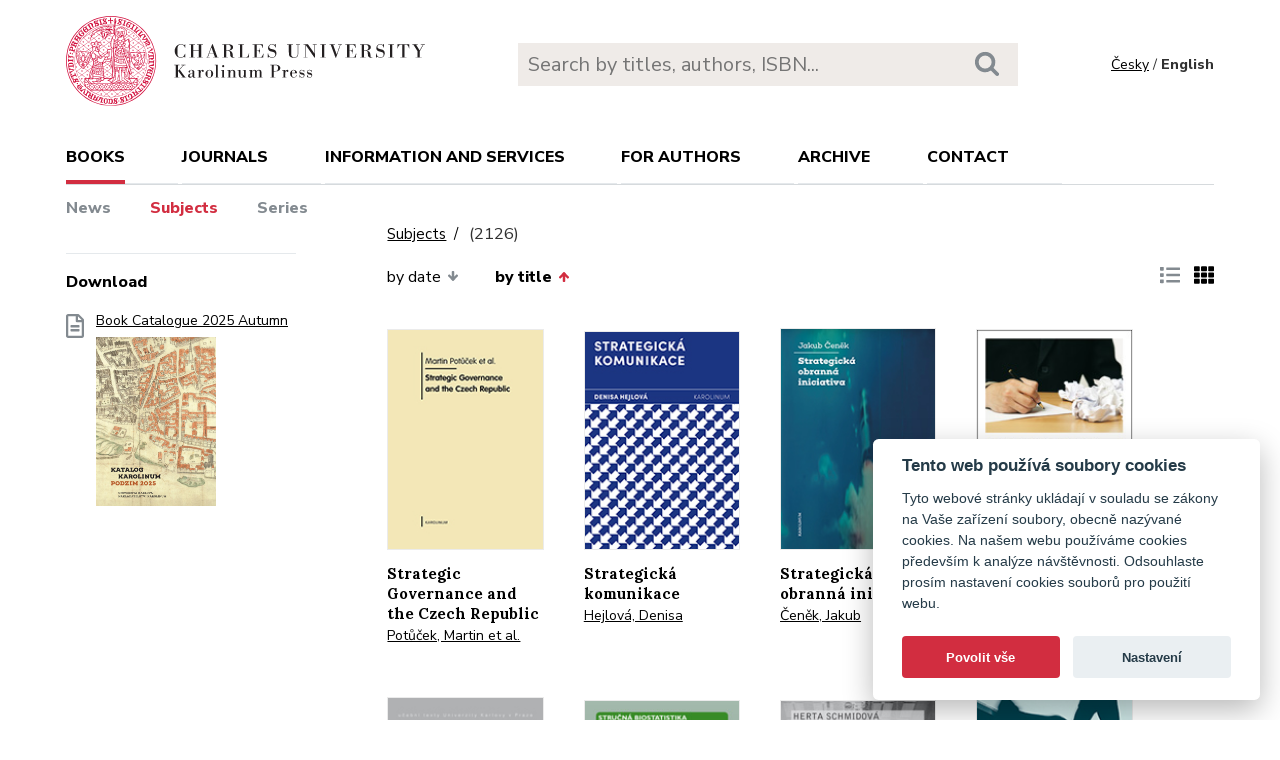

--- FILE ---
content_type: text/html; charset=utf-8
request_url: https://karolinum.cz/en/topics/psychologie?page=140&sort=book_asc
body_size: 30478
content:
<!DOCTYPE html>
<html lang="en">
	<head>
		<link rel="stylesheet" type="text/css" href="/frontend/scss/styles.css" media="all">
		<link rel="stylesheet" type="text/css" href="/frontend/custom.css?v=13" media="all">
		<link rel="stylesheet" href="/frontend/scss/cookieconsent.css">
		<!-- Google Tag Manager -->
		<script data-cookiecategory="analytics">(function(w,d,s,l,i){w[l]=w[l]||[];w[l].push({'gtm.start':
		new Date().getTime(),event:'gtm.js'});var f=d.getElementsByTagName(s)[0],
		j=d.createElement(s),dl=l!='dataLayer'?'&l='+l:'';j.async=true;j.src=
		'https://www.googletagmanager.com/gtm.js?id='+i+dl;f.parentNode.insertBefore(j,f);
		})(window,document,'script','dataLayer','GTM-N2BZ8GZ');</script>
		<!-- End Google Tag Manager -->
		<meta charset="utf-8">
		<meta name="viewport" content="width=device-width, initial-scale=1.0">
		<meta http-equiv="x-ua-compatible" content="ie=edge">
		<title>Subjects /  - Karolinum</title>
		<link href="https://fonts.googleapis.com/css?family=Lora:500,400i,700|Nunito+Sans:400,700,800&display=swap&subset=latin-ext" rel="stylesheet">
	    <link rel="apple-touch-icon" sizes="180x180" href="/frontend/i/favicon/apple-touch-icon.png">
	    <link rel="icon" type="image/png" sizes="32x32" href="/frontend/i/favicon/favicon-32x32.png">
	    <link rel="icon" type="image/png" sizes="16x16" href="/frontend/i/favicon/favicon-16x16.png">
	    <link rel="manifest" href="/frontend/i/favicon/site.webmanifest">
	    <script defer src="/frontend/js/cookieconsent.js"></script>
		<script defer src="/frontend/js/cookieconsent-init.js"></script>
	    <link rel="mask-icon" href="/frontend/i/favicon/safari-pinned-tab.svg" color="#d12235">
	    <meta name="msapplication-TileColor" content="#b91d47">
		<meta name="theme-color" content="#ffffff">
		<meta name="facebook-domain-verification" content="fl4iwehldvs5ai1eso953nqgz5dzwm">
			</head>
	<body>
		<!-- Google Tag Manager (noscript) -->
		<noscript><iframe src="https://www.googletagmanager.com/ns.html?id=GTM-N2BZ8GZ"
		height="0" width="0" style="display:none;visibility:hidden"></iframe></noscript>
		<!-- End Google Tag Manager (noscript) -->
<div id="snippet--flashes"></div>		<div class="container">
			<header class="header">
				<div class="header__logo">
						<a href="/en/"><img src="/frontend/i/logo-karolinum-en.svg" role="banner" width="359" height="90" alt="Nakladatelství Karolinum"></a>
				</div>
				<div class="header__navToggle">
					<span></span><span></span><span></span>
					<strong>menu</strong>
				</div>
				<div class="header__search" role="search">
					<form action="/en/search" method="get">
						<input type="text" autocomplete="off" name="q" placeholder="Search by titles, authors, ISBN..." class="search__input">
						<button class="search__button"><svg class="ico search"><use xlink:href="/frontend/i/icons/sprite.svg#search"></use></svg></button>
					</form>
				</div>
				<div class="header__lang">
						<a href="/temata/psychologie?page=140&amp;sort=book_asc&amp;do=changeLocale">Česky</a> / <span>English</span>
				</div>
				<nav class="header__nav" role="search">
	                <ul>
	                    <li class="act">
							<a href="/en/books/news">books</a> <span class="header__navToggleUl"><svg class="icon angle-down"><use xlink:href="/frontend/i/icons/sprite.svg#angle-down"></use></svg></span>
							<ul>
								<li><a href="/en/books/news">News</a></li>
								<li class="act"><a href="/en/topics?page=140&amp;sort=book_asc">Subjects</a></li>
								<li><a href="/en/editions">Series</a></li>
							</ul>
						</li>
	<li
		
		
		
		
	>
		<a href="/en/journals">Journals</a>
			<ul>
					<li>
						<a href="/en/journals/about-journals">About journals</a>
					</li>
					<li>
						<a href="/en/journals/open-access">Open access</a>
					</li>
					<li>
						<a href="/en/journals/subscriptions">Subscriptions</a>
					</li>
					<li>
						<a href="/en/journals/contacts">Contacts</a>
					</li>
			</ul>
	</li>
	<li
		
		
		
		
	>
		<a href="/en/information-and-services">Information and services</a>
			<ul>
					<li>
						<a href="/en/information-and-services/about-us">About us</a>
					</li>
					<li>
						<a href="/en/information-and-services/information-and-services">Information and Services</a>
					</li>
					<li>
						<a href="/en/information-and-services/catalogues">Catalogues</a>
					</li>
					<li>
						<a href="/en/information-and-services/e-books">E-books</a>
					</li>
					<li>
						<a href="/en/information-and-services/open-access">Open access</a>
					</li>
					<li>
						<a href="/en/information-and-services/for-media">For media</a>
					</li>
					<li>
						<a href="/en/information-and-services/distribution">Distribution</a>
					</li>
					<li>
						<a href="/en/information-and-services/printing-services-dtp">Printing services &amp; DTP</a>
					</li>
			</ul>
	</li>
	<li
		
		
		
		
	>
		<a href="/en/for-authors">For authors</a>
			<ul>
					<li>
						<a href="/en/for-authors/information-for-authors">Information for authors</a>
					</li>
					<li>
						<a href="/en/for-authors/forms-and-instructions-for-download">Forms and instructions for download</a>
					</li>
			</ul>
	</li>
	<li
		
		
		
		
	>
		<a href="/en/archive">Archive</a>
			<ul>
					<li>
						<a href="/en/archive/mp3-archive">MP3 Archive</a>
					</li>
					<li>
						<a href="/en/archive/attachment-archive">Attachment archive</a>
					</li>
			</ul>
	</li>
	                    <li><a href="/en/contact">Contact</a></li>
	                    <li class="lang">
								<a href="/temata/psychologie?page=140&amp;sort=book_asc&amp;do=changeLocale">Česky</a>
						</li>
	                </ul>
	            </nav>
			</header>
		</div>
	<main class="container container--main" role="main">
		<div class="main main--top">
			<div class="breadcrumbs">
				<a href="/en/topics?page=140&amp;sort=book_asc">Subjects</a> <h1 class="title--h1"><small>(2126)</small></h1>
			</div>
		</div>
		<aside class="aside" role="complementary">
<div class="sectionDownloads sectionBorder">
	<h3>Download</h3>
	<ul class="list__download">
		<li>
			<a href="/files/catalogs/7v6a-katalog Karolinum 2025 podzim.pdf" target="_blank">
				<svg class="ico file-alt"><use xlink:href="/frontend/i/icons/sprite.svg#file-alt"></use></svg>
				Book Catalogue 2025 Autumn
			<img src="/files/rfxv-katalog Karolinum 2025 podzim.jpg" alt="Book Catalogue 2025 Autumn"></a>
		</li>
	</ul>
</div>
		</aside>
		<div class="main">
            <div class="articleList__sort">

				<a href="/en/topics/detail?sort=date_desc&amp;page=140">by date<svg class="arrow-down"><use xlink:href="/frontend/i/icons/sprite.svg#arrow-down"></use></svg></a>

	
				<a class="act" href="/en/topics/detail?sort=book_desc&amp;page=140">by title<svg class="arrow-up"><use xlink:href="/frontend/i/icons/sprite.svg#arrow-up"></use></svg></a>
				
			</div>
			
			<div class="articleList__listType">
					<a href="/en/topics/detail?ext=1&amp;page=140&amp;sort=book_asc"><svg class="ico list-solid"><use xlink:href="/frontend/i/icons/sprite.svg#list-solid"></use></svg></a>
					<span><svg class="ico th-solid"><use xlink:href="/frontend/i/icons/sprite.svg#th-solid"></use></svg></span>
			</div>
			<section class="articleList">
<article>
	<a class="articleList__top" href="/en/books/potucek-strategic-governance-and-the-czech-republic-4464">
		<span class="articleList__img">
			<img src="/data/book/4464/9788024616810.A.JPG" alt="Strategic Governance and the Czech Republic" width="150" height="214">
		</span>
		<h2>Strategic Governance and the Czech Republic</h2>
	</a>
	<p class="authors">
			<a class="author" href="/en/authors/potucek-martin-64">Potůček, Martin et al.</a>
	</p>
</article><article>
	<a class="articleList__top" href="/en/books/hejlova-strategicka-komunikace-31280">
		<span class="articleList__img">
			<img src="/data/book/31280/9788024658087.A.JPG" alt="Strategická komunikace" width="150" height="214">
		</span>
		<h2>Strategická komunikace</h2>
	</a>
	<p class="authors">
			<a class="author" href="/en/authors/hejlova-denisa-19351">Hejlová, Denisa</a>
	</p>
</article><article>
	<a class="articleList__top" href="/en/books/cenek-strategicka-obranna-iniciativa-24486">
		<span class="articleList__img">
			<img src="/data/book/24486/9788024646114.A.JPG" alt="Strategická obranná iniciativa" width="150" height="214">
		</span>
		<h2>Strategická obranná iniciativa</h2>
	</a>
	<p class="authors">
			<a class="author" href="/en/authors/cenek-jakub-15350">Čeněk, Jakub</a>
	</p>
</article><article>
	<a class="articleList__top" href="/en/books/ptacek-stres-a-syndrom-vyhoreni-u-lekaru-posudkove-sluzby-7068">
		<span class="articleList__img">
			<img src="/data/book/7068/978-80-246-1998-9.A.JPG" alt="Stres a syndrom vyhoření u lékařů posudkové služby" width="150" height="214">
		</span>
		<h2>Stres a syndrom vyhoření u lékařů posudkové služby</h2>
	</a>
	<p class="authors">
			<a class="author" href="/en/authors/ptacek-radek-5369">Ptáček, Radek</a>
			 – <a class="author" href="/en/authors/celedova-libuse-4364">Čeledová, Libuše a kol.</a>
	</p>
</article><article>
	<a class="articleList__top" href="/en/books/fiala-strucna-anatomie-cloveka-15751">
		<span class="articleList__img">
			<img src="/data/book/15751/9788024626932.A.JPG" alt="Stručná anatomie člověka" width="150" height="214">
			<svg class="ico articleList__ico"><use xlink:href="/frontend/i/icons/sprite.svg#e-book"></use></svg>
		</span>
		<h2>Stručná anatomie člověka</h2>
	</a>
	<p class="authors">
			<a class="author" href="/en/authors/fiala-pavel-1115">Fiala, Pavel</a>
			 – <a class="author" href="/en/authors/valenta-jiri-919">Valenta, Jiří</a>
			 – <a class="author" href="/en/authors/eberlova-lada-1116">Eberlová, Lada</a>
	</p>
</article><article>
	<a class="articleList__top" href="/en/books/prochazka-strucna-biostatistika-pro-lekare-13929">
		<span class="articleList__img">
			<img src="/data/book/13929/9788024627830.A.JPG" alt="Stručná biostatistika pro lékaře" width="150" height="214">
		</span>
		<h2>Stručná biostatistika pro lékaře</h2>
	</a>
	<p class="authors">
			<a class="author" href="/en/authors/prochazka-bohumir-9806">Procházka, Bohumír</a>
	</p>
</article><article>
	<a class="articleList__top" href="/en/books/schmid-struktury-a-funkce-7509">
		<span class="articleList__img">
			<img src="/data/book/7509/9788024619880.A.JPG" alt="Struktury a funkce" width="150" height="214">
		</span>
		<h2>Struktury a funkce</h2>
	</a>
	<p class="authors">
			<a class="author" href="/en/authors/schmid-herta-5750">Schmid, Herta</a>
	</p>
</article><article>
	<a class="articleList__top" href="/en/books/semerad-stredni-a-dlouhe-trate-24418">
		<span class="articleList__img">
			<img src="/data/book/24418/9788024645971.A.JPG" alt="Střední a dlouhé tratě" width="150" height="214">
		</span>
		<h2>Střední a dlouhé tratě</h2>
	</a>
	<p class="authors">
			<a class="author" href="/en/authors/semerad-miroslav-15252">Semerád, Miroslav</a>
			 – <a class="author" href="/en/authors/bunc-vaclav-868">Bunc, Václav</a>
	</p>
</article><article>
	<a class="articleList__top" href="/en/books/jindra-stredni-evropa-ve-zbrani-1815-1914-25179">
		<span class="articleList__img">
			<img src="/data/book/25179/9788024647456.A.JPG" alt="Střední Evropa ve zbrani 1815–1914" width="150" height="214">
		</span>
		<h2>Střední Evropa ve zbrani 1815–1914</h2>
	</a>
	<p class="authors">
			<a class="author" href="/en/authors/jindra-zdenek-167">Jindra, Zdeněk</a>
	</p>
</article><article>
	<a class="articleList__top" href="/en/books/kucerova-stredni-evropa-komparace-vyvoje-stredoevropskych-statu-15390">
		<span class="articleList__img">
			<img src="/data/book/15390/9788024630670.A.JPG" alt="Střední Evropa. Komparace vývoje středoevropských států" width="150" height="214">
		</span>
		<h2>Střední Evropa. Komparace vývoje středoevropských států</h2>
	</a>
	<p class="authors">
			<a class="author" href="/en/authors/kucerova-irah-1080">Kučerová, Irah</a>
	</p>
</article><article>
	<a class="articleList__top" href="/en/books/royt-stredoveke-malirstvi-v-cechach-596">
		<span class="articleList__img">
			<img src="/data/book/596/9788024602653.A.JPG" alt="Středověké malířství v Čechách" width="150" height="214">
		</span>
		<h2>Středověké malířství v Čechách</h2>
	</a>
	<p class="authors">
			<a class="author" href="/en/authors/royt-jan-66">Royt, Jan</a>
	</p>
</article><article>
	<a class="articleList__top" href="/en/books/sarka-studentske-hnuti-odporu-22115">
		<span class="articleList__img">
			<img src="/data/book/22115/9788024644264.A.JPG" alt="Studentské hnutí odporu" width="150" height="214">
		</span>
		<h2>Studentské hnutí odporu</h2>
	</a>
	<p class="authors">
			<a class="author" href="/en/authors/sarka-josef-13878">Šárka, Josef</a>
	</p>
</article>			</section>
<div class="pagination pagination--center">
			<a href="/en/topics/psychologie?page=139&amp;sort=book_asc"><svg class="chevron-right"><use xlink:href="/frontend/i/icons/sprite.svg#chevron-left"></use></svg></a>
					<a href="/en/topics/psychologie?sort=book_asc">1</a>
					<a href="/en/topics/psychologie?page=2&amp;sort=book_asc">2</a>
					<a href="/en/topics/psychologie?page=3&amp;sort=book_asc">3</a>
					<a href="/en/topics/psychologie?page=4&amp;sort=book_asc">4</a>
					<a href="/en/topics/psychologie?page=5&amp;sort=book_asc">5</a>
					<a href="/en/topics/psychologie?page=6&amp;sort=book_asc">6</a>
					<a href="/en/topics/psychologie?page=7&amp;sort=book_asc">7</a>
					<a href="/en/topics/psychologie?page=8&amp;sort=book_asc">8</a>
					<a href="/en/topics/psychologie?page=9&amp;sort=book_asc">9</a>
					<a href="/en/topics/psychologie?page=10&amp;sort=book_asc">10</a>
					<a href="/en/topics/psychologie?page=11&amp;sort=book_asc">11</a>
					<a href="/en/topics/psychologie?page=12&amp;sort=book_asc">12</a>
					<a href="/en/topics/psychologie?page=13&amp;sort=book_asc">13</a>
					<a href="/en/topics/psychologie?page=14&amp;sort=book_asc">14</a>
					<a href="/en/topics/psychologie?page=15&amp;sort=book_asc">15</a>
					<a href="/en/topics/psychologie?page=16&amp;sort=book_asc">16</a>
					<a href="/en/topics/psychologie?page=17&amp;sort=book_asc">17</a>
					<a href="/en/topics/psychologie?page=18&amp;sort=book_asc">18</a>
					<a href="/en/topics/psychologie?page=19&amp;sort=book_asc">19</a>
					<a href="/en/topics/psychologie?page=20&amp;sort=book_asc">20</a>
					<a href="/en/topics/psychologie?page=21&amp;sort=book_asc">21</a>
					<a href="/en/topics/psychologie?page=22&amp;sort=book_asc">22</a>
					<a href="/en/topics/psychologie?page=23&amp;sort=book_asc">23</a>
					<a href="/en/topics/psychologie?page=24&amp;sort=book_asc">24</a>
					<a href="/en/topics/psychologie?page=25&amp;sort=book_asc">25</a>
					<a href="/en/topics/psychologie?page=26&amp;sort=book_asc">26</a>
					<a href="/en/topics/psychologie?page=27&amp;sort=book_asc">27</a>
					<a href="/en/topics/psychologie?page=28&amp;sort=book_asc">28</a>
					<a href="/en/topics/psychologie?page=29&amp;sort=book_asc">29</a>
					<a href="/en/topics/psychologie?page=30&amp;sort=book_asc">30</a>
					<a href="/en/topics/psychologie?page=31&amp;sort=book_asc">31</a>
					<a href="/en/topics/psychologie?page=32&amp;sort=book_asc">32</a>
					<a href="/en/topics/psychologie?page=33&amp;sort=book_asc">33</a>
					<a href="/en/topics/psychologie?page=34&amp;sort=book_asc">34</a>
					<a href="/en/topics/psychologie?page=35&amp;sort=book_asc">35</a>
					<a href="/en/topics/psychologie?page=36&amp;sort=book_asc">36</a>
					<a href="/en/topics/psychologie?page=37&amp;sort=book_asc">37</a>
					<a href="/en/topics/psychologie?page=38&amp;sort=book_asc">38</a>
					<a href="/en/topics/psychologie?page=39&amp;sort=book_asc">39</a>
					<a href="/en/topics/psychologie?page=40&amp;sort=book_asc">40</a>
					<a href="/en/topics/psychologie?page=41&amp;sort=book_asc">41</a>
					<a href="/en/topics/psychologie?page=42&amp;sort=book_asc">42</a>
					<a href="/en/topics/psychologie?page=43&amp;sort=book_asc">43</a>
					<a href="/en/topics/psychologie?page=44&amp;sort=book_asc">44</a>
					<a href="/en/topics/psychologie?page=45&amp;sort=book_asc">45</a>
					<a href="/en/topics/psychologie?page=46&amp;sort=book_asc">46</a>
					<a href="/en/topics/psychologie?page=47&amp;sort=book_asc">47</a>
					<a href="/en/topics/psychologie?page=48&amp;sort=book_asc">48</a>
					<a href="/en/topics/psychologie?page=49&amp;sort=book_asc">49</a>
					<a href="/en/topics/psychologie?page=50&amp;sort=book_asc">50</a>
					<a href="/en/topics/psychologie?page=51&amp;sort=book_asc">51</a>
					<a href="/en/topics/psychologie?page=52&amp;sort=book_asc">52</a>
					<a href="/en/topics/psychologie?page=53&amp;sort=book_asc">53</a>
					<a href="/en/topics/psychologie?page=54&amp;sort=book_asc">54</a>
					<a href="/en/topics/psychologie?page=55&amp;sort=book_asc">55</a>
					<a href="/en/topics/psychologie?page=56&amp;sort=book_asc">56</a>
					<a href="/en/topics/psychologie?page=57&amp;sort=book_asc">57</a>
					<a href="/en/topics/psychologie?page=58&amp;sort=book_asc">58</a>
					<a href="/en/topics/psychologie?page=59&amp;sort=book_asc">59</a>
					<a href="/en/topics/psychologie?page=60&amp;sort=book_asc">60</a>
					<a href="/en/topics/psychologie?page=61&amp;sort=book_asc">61</a>
					<a href="/en/topics/psychologie?page=62&amp;sort=book_asc">62</a>
					<a href="/en/topics/psychologie?page=63&amp;sort=book_asc">63</a>
					<a href="/en/topics/psychologie?page=64&amp;sort=book_asc">64</a>
					<a href="/en/topics/psychologie?page=65&amp;sort=book_asc">65</a>
					<a href="/en/topics/psychologie?page=66&amp;sort=book_asc">66</a>
					<a href="/en/topics/psychologie?page=67&amp;sort=book_asc">67</a>
					<a href="/en/topics/psychologie?page=68&amp;sort=book_asc">68</a>
					<a href="/en/topics/psychologie?page=69&amp;sort=book_asc">69</a>
					<a href="/en/topics/psychologie?page=70&amp;sort=book_asc">70</a>
					<a href="/en/topics/psychologie?page=71&amp;sort=book_asc">71</a>
					<a href="/en/topics/psychologie?page=72&amp;sort=book_asc">72</a>
					<a href="/en/topics/psychologie?page=73&amp;sort=book_asc">73</a>
					<a href="/en/topics/psychologie?page=74&amp;sort=book_asc">74</a>
					<a href="/en/topics/psychologie?page=75&amp;sort=book_asc">75</a>
					<a href="/en/topics/psychologie?page=76&amp;sort=book_asc">76</a>
					<a href="/en/topics/psychologie?page=77&amp;sort=book_asc">77</a>
					<a href="/en/topics/psychologie?page=78&amp;sort=book_asc">78</a>
					<a href="/en/topics/psychologie?page=79&amp;sort=book_asc">79</a>
					<a href="/en/topics/psychologie?page=80&amp;sort=book_asc">80</a>
					<a href="/en/topics/psychologie?page=81&amp;sort=book_asc">81</a>
					<a href="/en/topics/psychologie?page=82&amp;sort=book_asc">82</a>
					<a href="/en/topics/psychologie?page=83&amp;sort=book_asc">83</a>
					<a href="/en/topics/psychologie?page=84&amp;sort=book_asc">84</a>
					<a href="/en/topics/psychologie?page=85&amp;sort=book_asc">85</a>
					<a href="/en/topics/psychologie?page=86&amp;sort=book_asc">86</a>
					<a href="/en/topics/psychologie?page=87&amp;sort=book_asc">87</a>
					<a href="/en/topics/psychologie?page=88&amp;sort=book_asc">88</a>
					<a href="/en/topics/psychologie?page=89&amp;sort=book_asc">89</a>
					<a href="/en/topics/psychologie?page=90&amp;sort=book_asc">90</a>
					<a href="/en/topics/psychologie?page=91&amp;sort=book_asc">91</a>
					<a href="/en/topics/psychologie?page=92&amp;sort=book_asc">92</a>
					<a href="/en/topics/psychologie?page=93&amp;sort=book_asc">93</a>
					<a href="/en/topics/psychologie?page=94&amp;sort=book_asc">94</a>
					<a href="/en/topics/psychologie?page=95&amp;sort=book_asc">95</a>
					<a href="/en/topics/psychologie?page=96&amp;sort=book_asc">96</a>
					<a href="/en/topics/psychologie?page=97&amp;sort=book_asc">97</a>
					<a href="/en/topics/psychologie?page=98&amp;sort=book_asc">98</a>
					<a href="/en/topics/psychologie?page=99&amp;sort=book_asc">99</a>
					<a href="/en/topics/psychologie?page=100&amp;sort=book_asc">100</a>
					<a href="/en/topics/psychologie?page=101&amp;sort=book_asc">101</a>
					<a href="/en/topics/psychologie?page=102&amp;sort=book_asc">102</a>
					<a href="/en/topics/psychologie?page=103&amp;sort=book_asc">103</a>
					<a href="/en/topics/psychologie?page=104&amp;sort=book_asc">104</a>
					<a href="/en/topics/psychologie?page=105&amp;sort=book_asc">105</a>
					<a href="/en/topics/psychologie?page=106&amp;sort=book_asc">106</a>
					<a href="/en/topics/psychologie?page=107&amp;sort=book_asc">107</a>
					<a href="/en/topics/psychologie?page=108&amp;sort=book_asc">108</a>
					<a href="/en/topics/psychologie?page=109&amp;sort=book_asc">109</a>
					<a href="/en/topics/psychologie?page=110&amp;sort=book_asc">110</a>
					<a href="/en/topics/psychologie?page=111&amp;sort=book_asc">111</a>
					<a href="/en/topics/psychologie?page=112&amp;sort=book_asc">112</a>
					<a href="/en/topics/psychologie?page=113&amp;sort=book_asc">113</a>
					<a href="/en/topics/psychologie?page=114&amp;sort=book_asc">114</a>
					<a href="/en/topics/psychologie?page=115&amp;sort=book_asc">115</a>
					<a href="/en/topics/psychologie?page=116&amp;sort=book_asc">116</a>
					<a href="/en/topics/psychologie?page=117&amp;sort=book_asc">117</a>
					<a href="/en/topics/psychologie?page=118&amp;sort=book_asc">118</a>
					<a href="/en/topics/psychologie?page=119&amp;sort=book_asc">119</a>
					<a href="/en/topics/psychologie?page=120&amp;sort=book_asc">120</a>
					<a href="/en/topics/psychologie?page=121&amp;sort=book_asc">121</a>
					<a href="/en/topics/psychologie?page=122&amp;sort=book_asc">122</a>
					<a href="/en/topics/psychologie?page=123&amp;sort=book_asc">123</a>
					<a href="/en/topics/psychologie?page=124&amp;sort=book_asc">124</a>
					<a href="/en/topics/psychologie?page=125&amp;sort=book_asc">125</a>
					<a href="/en/topics/psychologie?page=126&amp;sort=book_asc">126</a>
					<a href="/en/topics/psychologie?page=127&amp;sort=book_asc">127</a>
					<a href="/en/topics/psychologie?page=128&amp;sort=book_asc">128</a>
					<a href="/en/topics/psychologie?page=129&amp;sort=book_asc">129</a>
					<a href="/en/topics/psychologie?page=130&amp;sort=book_asc">130</a>
					<a href="/en/topics/psychologie?page=131&amp;sort=book_asc">131</a>
					<a href="/en/topics/psychologie?page=132&amp;sort=book_asc">132</a>
					<a href="/en/topics/psychologie?page=133&amp;sort=book_asc">133</a>
					<a href="/en/topics/psychologie?page=134&amp;sort=book_asc">134</a>
					<a href="/en/topics/psychologie?page=135&amp;sort=book_asc">135</a>
					<a href="/en/topics/psychologie?page=136&amp;sort=book_asc">136</a>
					<a href="/en/topics/psychologie?page=137&amp;sort=book_asc">137</a>
					<a href="/en/topics/psychologie?page=138&amp;sort=book_asc">138</a>
					<a href="/en/topics/psychologie?page=139&amp;sort=book_asc">139</a>
					<span>140</span>
					<a href="/en/topics/psychologie?page=141&amp;sort=book_asc">141</a>
					<a href="/en/topics/psychologie?page=142&amp;sort=book_asc">142</a>
					<a href="/en/topics/psychologie?page=143&amp;sort=book_asc">143</a>
					<a href="/en/topics/psychologie?page=144&amp;sort=book_asc">144</a>
					<a href="/en/topics/psychologie?page=145&amp;sort=book_asc">145</a>
					<a href="/en/topics/psychologie?page=146&amp;sort=book_asc">146</a>
					<a href="/en/topics/psychologie?page=147&amp;sort=book_asc">147</a>
					<a href="/en/topics/psychologie?page=148&amp;sort=book_asc">148</a>
					<a href="/en/topics/psychologie?page=149&amp;sort=book_asc">149</a>
					<a href="/en/topics/psychologie?page=150&amp;sort=book_asc">150</a>
					<a href="/en/topics/psychologie?page=151&amp;sort=book_asc">151</a>
					<a href="/en/topics/psychologie?page=152&amp;sort=book_asc">152</a>
					<a href="/en/topics/psychologie?page=153&amp;sort=book_asc">153</a>
					<a href="/en/topics/psychologie?page=154&amp;sort=book_asc">154</a>
					<a href="/en/topics/psychologie?page=155&amp;sort=book_asc">155</a>
					<a href="/en/topics/psychologie?page=156&amp;sort=book_asc">156</a>
					<a href="/en/topics/psychologie?page=157&amp;sort=book_asc">157</a>
					<a href="/en/topics/psychologie?page=158&amp;sort=book_asc">158</a>
					<a href="/en/topics/psychologie?page=159&amp;sort=book_asc">159</a>
					<a href="/en/topics/psychologie?page=160&amp;sort=book_asc">160</a>
					<a href="/en/topics/psychologie?page=161&amp;sort=book_asc">161</a>
					<a href="/en/topics/psychologie?page=162&amp;sort=book_asc">162</a>
					<a href="/en/topics/psychologie?page=163&amp;sort=book_asc">163</a>
					<a href="/en/topics/psychologie?page=164&amp;sort=book_asc">164</a>
					<a href="/en/topics/psychologie?page=165&amp;sort=book_asc">165</a>
					<a href="/en/topics/psychologie?page=166&amp;sort=book_asc">166</a>
					<a href="/en/topics/psychologie?page=167&amp;sort=book_asc">167</a>
					<a href="/en/topics/psychologie?page=168&amp;sort=book_asc">168</a>
					<a href="/en/topics/psychologie?page=169&amp;sort=book_asc">169</a>
					<a href="/en/topics/psychologie?page=170&amp;sort=book_asc">170</a>
					<a href="/en/topics/psychologie?page=171&amp;sort=book_asc">171</a>
					<a href="/en/topics/psychologie?page=172&amp;sort=book_asc">172</a>
					<a href="/en/topics/psychologie?page=173&amp;sort=book_asc">173</a>
					<a href="/en/topics/psychologie?page=174&amp;sort=book_asc">174</a>
					<a href="/en/topics/psychologie?page=175&amp;sort=book_asc">175</a>
					<a href="/en/topics/psychologie?page=176&amp;sort=book_asc">176</a>
					<a href="/en/topics/psychologie?page=177&amp;sort=book_asc">177</a>
					<a href="/en/topics/psychologie?page=178&amp;sort=book_asc">178</a>
			<a href="/en/topics/psychologie?page=141&amp;sort=book_asc"><svg class="chevron-right"><use xlink:href="/frontend/i/icons/sprite.svg#chevron-right"></use></svg></a>
</div>		</div>
	</main>
		<footer class="footer" role="contentinfo">
			<div class="footer__bg"></div>
			<div class="container">
				<div class="footer__left">
					<address>
						<p>
							Karolinum Press<br>
							Ovocný trh 560/5<br>
							116 36 Prague 1
						</p>
						<p>
							<a href="mailto:cupress@cuni.cz">cupress@cuni.cz</a><br>
							+ 420 224 491 276
						</p>
					</address>
				</div>
				<div class="footer__right">
					<div class="grid">
						<div class="grid__4">	
							<h3 class="jtoggle--resp">Karolinum Press <svg class="ico angle-down"><use xlink:href="/frontend/i/icons/sprite.svg#angle-down"></use></svg></h3>
							<div class="jtoggle--resp__content">
									<ul>
										<li><a href="/en/information-and-services/catalogues">Book catalogue</a></li>
										<li><a href="/en/information-and-services/about-us/edicni-plan">Faculty submissions</a></li>
										<li><a href="/en/information-and-services/for-media">Media</a></li>
										<li><a href="/en/blog">Blog</a></li>
										<li><a href="/en/events">Event calendar</a></li>
									</ul>
							</div>
						</div>
						<div class="grid__4">
							<h3 class="jtoggle--resp">Distribution<svg class="ico angle-down"><use xlink:href="/frontend/i/icons/sprite.svg#angle-down"></use></svg></h3>
							<div class="jtoggle--resp__content">
									<ul>
										<li><a href="https://www.cupress.cuni.cz/ink2_ext/index.jsp?jazyk=en" target="_blank">Karolinum Bookstore</a></li>
										<li><a href="/en/information-and-services/distribution">Contact and orders</a></li>
									</ul>
							</div>
						</div>
						<div class="grid__4">
							<h3 class="jtoggle--resp">Printing and design<svg class="ico angle-down"><use xlink:href="/frontend/i/icons/sprite.svg#angle-down"></use></svg></h3>
							<div class="jtoggle--resp__content">
									<ul>
										<li><a href="/en/information-and-services/printing-services-dtp">Contact and services</a></li>
										<li><a href="/en/information-and-services/printing-services-dtp/printing-equipment">Printing equipment</a></li>
									</ul>
							</div>
						</div>
					</div>
				</div><!--//footer__right-->
				<div class="footer__left footer__left--bottom">
					<div class="footer__social">
						<a href="https://www.facebook.com/NakladatelstviKarolinum" title="Facebook" target="_blank"><svg role="img" class="icon"><use xlink:href="/frontend/i/icons/sprite.svg#facebook-official"></use></svg></a>
						<a href="https://twitter.com/karolinumpress" title="X" target="_blank"><img src="/frontend/images/x-social-media-black-icon.svg" class="x"></a>
						<a href="https://www.instagram.com/karolinumpress/" title="Instagram" target="_blank"><svg role="img" class="icon"><use xlink:href="/frontend/i/icons/sprite.svg#instagram"></use></svg></a>
						<a href="https://www.youtube.com/user/karolinumpress/" title="YouTube" target="_blank"><svg role="img" class="icon"><use xlink:href="/frontend/i/icons/sprite.svg#youtube-play"></use></svg></a>
						<a href="https://soundcloud.com/karolinum-press" title="SoundCloud" target="_blank"><svg role="img" class="ico soundcloud-brands"><use xlink:href="/frontend/i/icons/sprite.svg#soundcloud-brands"></use></svg></a>
					</div><!--//footer__social -->
				</div><!--//footer__left -->
				<div class="footer__right footer__right--bottom">
					<p class="text--right">&copy; Karolinum 2026</p>
				</div><!--//footer__right -->
			</div>
		</footer><!--//footer-->
<div id="snippet--feLightbox"></div>		<div class="pageOverlay"></div>
		<span class="backTop"><svg role="img" class="ico angle-up"><use xlink:href="/frontend/i/icons/sprite.svg#angle-up"></use></svg></span>
	    <script src="/frontend/js/jquery.min.js"></script>
		<script src="/frontend/js/svg4everybody.legacy.min.js"></script>
		<script type='text/javascript' src="/backend/js/nette.ajax.js"></script>
		<script src="https://cdn.tiny.cloud/1/jputubpfj57swufncgizwpou4s29foepazcjfqwg9rrhni25/tinymce/7/tinymce.min.js" referrerpolicy="origin"></script>
		<link rel="stylesheet" type="text/css" href="/frontend/lightbox/css/lightbox.css" media="all">
		<script type='text/javascript' src="/frontend/lightbox/js/lightbox.js"></script>
		<script src="/frontend/js/function.js?v=2"></script>
		<script>
			$(function () {
				$.nette.init();
			});
		</script>
		<script>svg4everybody();</script>
			</body>
</html>
